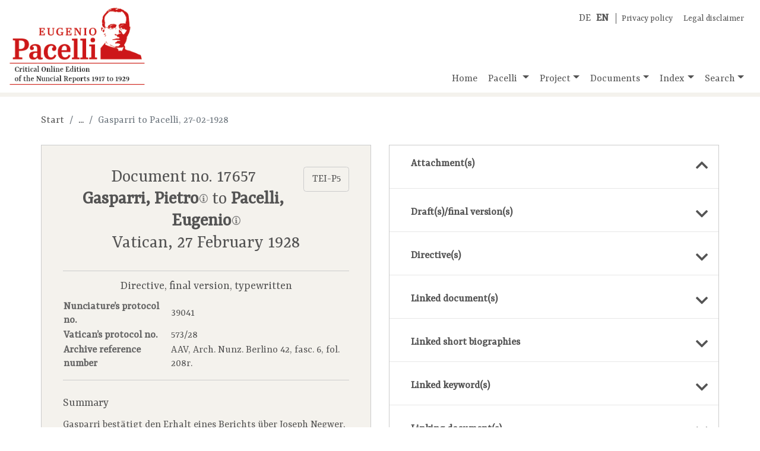

--- FILE ---
content_type: text/html;charset=UTF-8
request_url: https://pacelli-edition.de/en/document.html?idno=17657&attachInDoc=show
body_size: 18260
content:
<!DOCTYPE html>
<html xmlns="http://www.w3.org/1999/xhtml" data-template="i18n:translate" data-template-catalogues="data/i18n" data-template-lang="de">
    <head>
            <!-- Meta -->
        <meta charset="UTF-8" />
        <meta name="description" content="Eugenio Pacelli, the future Pope Pius&#160;XII (pontificate:&#xA;        1939-1958), is one of the most well-known and controversial figures of the 20th century.&#xA;        Here, the reports and attachments Eugenio Pacelli, the future Pope Pius&#160;XII, sent to the&#xA;        Roman Curia when he was nuncio in Munich (1917-1924) and Berlin (1920-1929) are gathered,&#xA;        edited critically, annotated and evaluated." />
        <meta name="keywords" content="Eugenio Pacelli, Pacelli, Nuncial Reports, Online Edition" />
        <meta name="viewport" content="width=device-width, initial-scale=1.0" />
            <!-- Fav-Icon -->
        <link rel="shortcut icon" href="./resources/images/template/pacelli-favicon.ico" />
            <!-- Title-->
        <title>Eugenio Pacelli. Critical Online Edition of the Nuncial Reports
        1917–1929</title>
            <!-- JQuery -->
        <script type="text/javascript" src="./resources/libraries/jQuery/jquery-3.3.1.min.js"></script>
            <!-- <script type="text/javascript" src="./resources/libraries/jQuery/jquery-ui-1.12.min.js"/>  Required for "Draggable" -->
            <!-- Bootstrap-->
        <link rel="stylesheet" type="text/css" href="./resources/libraries/bootstrap/bootstrap-4.1.3.min.css" />
        <script type="text/javascript" src="./resources/libraries/bootstrap/bootstrap-4.1.3.bundle.js"></script>
            <!-- SlimWidgets -->
        <link rel="stylesheet" type="text/css" href="./resources/libraries/SlimWidgets/css/slim-widgets.css" />
        <script type="text/javascript" src="./resources/libraries/SlimWidgets/js/slim-widgets.js"></script>
            <!-- Own CSS -->
        <link rel="stylesheet" type="text/css" href="./resources/css/pacelli-main.css" />
            <!-- Own JS -->
        <script type="text/javascript" src="./resources/js/pacelli-objects.js"></script>
        <script type="text/javascript" src="./resources/js/pacelli.js"></script>
            <!-- Google Font "Ysra" -->
        <link href="https://fonts.googleapis.com/css?family=Yrsa&amp;display=swap" rel="stylesheet" /> 
            <!-- Font awesome -->
        <link rel="stylesheet" href="https://use.fontawesome.com/releases/v5.8.0/css/all.css" integrity="sha384-Mmxa0mLqhmOeaE8vgOSbKacftZcsNYDjQzuCOm6D02luYSzBG8vpaOykv9lFQ51Y" crossorigin="anonymous" />
    </head>
    <body id="body" lang="en">
        <div class="container container-xl" id="main-container">
                <!-- Title -->
            <header class="row">
                <div class="im-da-lang"><span xmlns="" class="lang-container"><a class="lang-link" href="../index.html">DE</a><a class="lang-link" href="./index.html"><b>EN</b></a></span><span class="im-da-nav"><a href="./data-protection-policy.html">Privacy policy</a><a href="./impressum-en.html">Legal disclaimer</a></span>
                </div><a class="pacelli-logo-link" href="./index.html"><img class="pacelli-logo" src="./resources/images/template/pacelli-edition-logo-en.png" alt="Pacelli Edition" /></a>
                    <!-- Navigation -->
                <nav class="navbar navbar-expand-md navbar-light ml-auto d-flex align-items-end"><button class="navbar-toggler" type="button" data-toggle="collapse" data-target="#navbarNavDropdown" aria-controls="navbarNavDropdown" aria-expanded="false" aria-label="Toggle navigation"><span class="navbar-toggler-icon"></span></button>
                    <div class="collapse navbar-collapse" id="navbarNavDropdown">
                        <ul class="navbar-nav"> <!-- move navbar to the right: ml-auto -->
                            <li class="nav-item"><a id="nav-home" class="nav-link home-link" href="./index.html">Home</a>
                            </li>
                            <li class="nav-item dropdown"><a id="nav-pacelli" class="nav-link dropdown-toggle" href="./navigation.html#pacelli" role="button" data-toggle="dropdown" aria-haspopup="true" aria-expanded="false">
                                        Pacelli
                                    </a>
                                <div class="dropdown-menu" aria-labelledby="navbarDropdownMenuLink"><a class="dropdown-item" href="./biography.html">Biography</a><a class="dropdown-item" href="./nunciature.html">Nunciature</a>
                                </div>
                            </li>
                            <li class="nav-item dropdown"><a id="nav-project" class="nav-link dropdown-toggle" href="./navigation.html#projekt" role="button" data-toggle="dropdown" aria-haspopup="true" aria-expanded="false">Project</a>
                                <div class="dropdown-menu" aria-labelledby="navbarDropdownMenuLink"><a class="dropdown-item" href="./documentation.html">Documentation</a><a class="dropdown-item" href="./team.html">Team</a><a class="dropdown-item" href="./partners.html">Partners</a><a class="dropdown-item" href="./editorial-guidelines.html">Editorial guidelines</a><a class="dropdown-item" href="./publications.html">Publications</a><a class="dropdown-item" href="./talks-and-presentations.html">Talks and presentations</a><a class="dropdown-item" href="./reports-and-interviews.html">Reports and interviews</a>
                                </div>
                            </li>
                            <li class="nav-item dropdown"><a id="nav-documents" class="nav-link dropdown-toggle" href="./navigation.html#dokumente" role="button" data-toggle="dropdown" aria-haspopup="true" aria-expanded="false">Documents</a>
                                <div class="dropdown-menu" aria-labelledby="navbarDropdownMenuLink"><a class="dropdown-item" href="./documents-by-archives.html">Ordered by archives</a><a class="dropdown-item" href="./documents-by-topics.html">Ordered by topics</a><a class="dropdown-item" href="./documents-chronologically.html">Ordered chronologically</a>
                                </div>
                            </li>
                            <li class="nav-item dropdown"><a id="nav-register" class="nav-link dropdown-toggle" href="./navigation.html#register" role="button" data-toggle="dropdown" aria-haspopup="true" aria-expanded="false">Index</a>
                                <div class="dropdown-menu" aria-labelledby="navbarDropdownMenuLink"><a class="dropdown-item" href="./short-biographies.html?letter=A">Short biographies</a><a class="dropdown-item" href="./keywords.html?letter=A">Keywords</a>
                                </div>
                            </li>
                            <li class="nav-item dropdown"><a id="nav-search" class="nav-link dropdown-toggle" href="./navigation.html#suche" role="button" data-toggle="dropdown" aria-haspopup="true" aria-expanded="false">Search</a>
                                <div class="dropdown-menu dropdown-menu-right" aria-labelledby="navbarDropdownMenuLink"><a class="dropdown-item" href="./search-all-records.html">All records</a>
                                    <div class="dropdown-divider"></div><a class="dropdown-item" href="./search-documents.html">Documents</a><a class="dropdown-item" href="./search-short-biographies.html">Short biographies</a><a class="dropdown-item" href="./search-keywords.html">Keywords</a>
                                </div>
                            </li>
                        </ul>
                    </div>
                </nav>
            </header>
                
                <!-- Actual page content goes here -->
            <div id="content" class="row content-row"><span class="page-info" data-pageid="doc"></span>
    <div class="col-12 basic-container">
                    <nav xmlns="" aria-label="breadcrumb">
                        <ol class="breadcrumb">
                            <li class="breadcrumb-item"><a href="./index.html">Start</a>
                            </li>
                            <li class="breadcrumb-item empty">...</li>
                            <li class="breadcrumb-item active" aria-current="page">Gasparri to Pacelli, 27-02-1928</li>
                        </ol>
                    </nav>
    </div>
    <div class="col-lg-6 basic-container left">
                    <div xmlns="" class="resource doc-container" data-idno="17657"><a class="btn" href="https://pacelli-edition.de/Dokument/17657?format=xml" target="blanc" style="float:right;">TEI-P5</a>
                        <section class="resource-header doc-header">
                            <h3 class="doc-title">Document no. 17657<br /><b><a class="resource-link bio-link" href="./short-biography.html?idno=7008">Gasparri, Pietro<img src="./resources/images/document/i-icon.png" class="bio-link-icon resource-link-icon" data-idno="7008" title="Show short biography" /></a></b> to <b><a class="resource-link bio-link" href="./short-biography.html?idno=16027">Pacelli, Eugenio<img src="./resources/images/document/i-icon.png" class="bio-link-icon resource-link-icon" data-idno="16027" title="Show short biography" /></a></b><br />Vatican, 27&#160;February&#160;1928</h3>
                        </section>
                        <section class="doc-meta-data">
                            <p class="doc-classification">Directive, final version, typewritten</p>
                            <table class="doc-meta-data-table">
                                <tr>
                                    <th>Nunciature’s protocol no.</th>
                                    <td>39041</td>
                                </tr>
                                <tr>
                                    <th>Vatican’s protocol no.</th>
                                    <td>573/28</td>
                                </tr>
                                <tr>
                                    <th>Archive reference number</th>
                                    <td>AAV, Arch. Nunz. Berlino 42, fasc. 6, fol. 208r. </td>
                                </tr>
                            </table>
                        </section>
                        <section class="doc-regest">
                            <h5 class="section-title">Summary</h5>Gasparri bestätigt den Erhalt eines Berichts über Joseph Negwer, den vom Breslauer Fürstbischof Bertram
        vorgeschlagenen Kandidaten für die im Modus Vivendi zwischen dem Heiligen Stuhl und der Tschechoslowakei vorgesehenen
        Kommission. Angesichts Pacellis positivem Votum nimmt der Kardinalstaatssekretär den Vorschlag an.</section>
                        <section class="doc-subject">
                            <h5 class="section-title mb-0">[no subject]</h5>
                        </section>
                        <section class="doc-body-container pacelli-1st-layer">Eccellenza Reverendissima,<br />Mi è regolarmente pervenuto il Rapporto dell'Eccellenza
        Vostra&#160;Rev.ma <a class="resource-link doc-link" href="./document.html?idno=17257" title="Open linked document">N.&#160;38976</a>&#160;[sic] del 20&#160;corrente, col quale Ella mi partecipava la proposta &lt;fatta&gt;
            d<strike>e</strike>&lt;a&gt;ll'E.mo<sup><a class="footnote-reverse-anchor" name="fn-rev-1" id="fn-rev-1"></a><a class="footnote" href="#fn-1">1</a></sup> Signor <a class="resource-link bio-link" href="./short-biography.html?idno=2000">Cardinale Bertram<img src="./resources/images/document/i-icon.png" class="bio-link-icon resource-link-icon" data-idno="2000" title="Show short biography" /></a>, della <a class="resource-link bio-link" href="./short-biography.html?idno=14010">persona<img src="./resources/images/document/i-icon.png" class="bio-link-icon resource-link-icon" data-idno="14010" title="Show short biography" /></a> deputata a far parte della Commissione prevista nel recente
            <a class="resource-link sub-link" href="./keyword.html?idno=248">"Modus vivendi"<img src="./resources/images/document/i-icon.png" class="sub-link-icon resource-link-icon" data-idno="248" title="Show keyword" /></a> con la <a class="resource-link sub-link" href="./keyword.html?idno=1711">Cecoslovacchia<img src="./resources/images/document/i-icon.png" class="sub-link-icon resource-link-icon" data-idno="1711" title="Show keyword" /></a>.<br />In seguito alle sue buone informazioni&lt;,&gt;<sup><a class="footnote-reverse-anchor" name="fn-rev-2" id="fn-rev-2"></a><a class="footnote" href="#fn-2">2</a></sup> accetto la proposta fatta
        dall'E.mo&#160;Vescovo di Breslavia e profitto dell'occasione per raffermarmi con sensi di
        distinta e sincera stima<br />di Vostra
        Eccellenza&#160;Rev.ma<br />Servitore<br />P.&#160;C.&#160;Gasparri </section>
                        <section class="footnote-container">
                            <div class="footnote"><a class="footnote-anchor" name="fn-1" id="fn-1"></a><span class="footnote-text"><span class="footnote-nmb indented">1</span><a class="footnote-reverse" href="#fn-rev-1">↑</a>Hds. vermutlich vom Verfasser eingefügt und
            gestrichen.</span>
                            </div>
                            <div class="footnote"><a class="footnote-anchor" name="fn-2" id="fn-2"></a><span class="footnote-text"><span class="footnote-nmb indented">2</span><a class="footnote-reverse" href="#fn-rev-2">↑</a>Hds.
            vermutlich vom Verfasser eingefügt.</span>
                            </div>
                        </section>
                        <section class="citation-reference citation-reference-doc">
                            <h5 class="section-title">Recommended quotation</h5>Gasparri, Pietro to Pacelli, Eugenio from 27&#160;February&#160;1928, in: 'Kritische Online-Edition der Nuntiaturberichte Eugenio Pacellis (1917-1929)', document no. 17657, URL: www.pacelli-edition.de/en/Document/17657. Last access: 21-11-2025.</section>
                        <section class="online-change" style="border-bottom:none; margin-bottom:0; padding-bottom:0;">Online since 20-01-2020, last modification 01-02-2022.</section><a class="pdf-btn d-none" href="./document-pdf.html?idno=17657"></a>
                    </div>
    </div>
    <div class="col-lg-6 basic-container right">
        <div class="accordion">
            <!-- Links to attachments of the current document -->
            <div class="acco-section"><a xmlns="" class="acco-section-title" data-idno="17657" data-type="attachInDoc" href="./document.html?idno=17657"><span>Attachment(s)</span><i class="fas fa-chevron-up"></i></a>
                            <div xmlns="" class="results-container doc-results-container"></div>
            </div>
            <!-- Links to drafts/executions of the current document -->
            <div class="acco-section"><a xmlns="" class="acco-section-title" data-idno="17657" data-type="entwAusfInDoc" href="./document.html?idno=17657&amp;entwAusfInDoc=show"><span>Draft(s)/final version(s)</span><i class="fas fa-chevron-down"></i></a>
            </div>
            <!-- Links to "Weisungen" of the current document -->
            <div class="acco-section"><a xmlns="" class="acco-section-title" data-idno="17657" data-type="weisungInDoc" href="./document.html?idno=17657&amp;weisungInDoc=show"><span>Directive(s)</span><i class="fas fa-chevron-down"></i></a>
            </div>
            <!-- Links to documents referenced in the current document -->
            <div class="acco-section"><a xmlns="" class="acco-section-title" data-idno="17657" data-type="docsInDoc" href="./document.html?idno=17657&amp;docsInDoc=show"><span>Linked document(s)</span><i class="fas fa-chevron-down"></i></a>
            </div>
            <!-- Links to bios referenced in the current document -->
            <div class="acco-section"><a xmlns="" class="acco-section-title" data-idno="17657" data-type="biosInDoc" href="./document.html?idno=17657&amp;biosInDoc=show"><span>Linked short biographies</span><i class="fas fa-chevron-down"></i></a>
            </div>
            <!-- Links to subs referenced in the current document -->
            <div class="acco-section"><a xmlns="" class="acco-section-title" data-idno="17657" data-type="subsInDoc" href="./document.html?idno=17657&amp;subsInDoc=show"><span>Linked keyword(s)</span><i class="fas fa-chevron-down"></i></a>
            </div>
            <!-- Incoming links from other documents -->
            <div class="acco-section"><a xmlns="" class="acco-section-title" data-idno="17657" data-type="docsToDoc" href="./document.html?idno=17657&amp;docsToDoc=show"><span>Linking document(s)</span><i class="fas fa-chevron-down"></i></a>
            </div>
        </div>
    </div>
    <!--<div class="col-12 basic-container">
        <span class="app:insert-prev-next-doc-links"/>
    </div>-->
</div>
                <!-- /page content -->
            <footer class="row">
                <div class="col-6 col-lg-3 partner-logo"><a href="https://www.uni-muenster.de/de/" target="_blank" title="Westfälische Wilhelms-Universität Münster"><img style="width:300px; max-width:90%; margin-left:auto; margin-right:auto;" src="./resources/images/template/logo-uni-muenster.png" alt="Logo WWU Münster" /></a>
                </div>
                <div class="col-6 col-lg-3 partner-logo"><a href="http://www.dhi-roma.it/" target="_blank" title="Deutsches Historisches Institut Rom"><img src="./resources/images/template/logo-dhi-rom.png" alt="Logo DHI Rom" /></a>
                </div>
                <div class="col-6 col-lg-3 partner-logo"><a href="http://asv.vatican.va/content/archiviosegretovaticano/it.html" target="_blank" title="Archivio Segreto Vaticano"><img src="./resources/images/template/logo-archivio-segreto.png" alt="Logo Archivio Segreto Vaticano" /></a>
                </div>
                <div class="col-6 col-lg-3 partner-logo"><a href="http://www.dfg.de/" target="_blank" title="Deutsche Forschungsgemeinschaft"><img src="./resources/images/template/logo-dfg.png" alt="Logo DFG" /></a>
                </div>
            </footer>
        </div>
    </body>
</html>

--- FILE ---
content_type: text/css; charset=UTF-8
request_url: https://pacelli-edition.de/en/resources/libraries/SlimWidgets/css/slim-widgets.css
body_size: 11082
content:
/* Styles for the SlimWidgets JavaScript Library */

@import 'loading-spinner.css';

/* ---------------------------------------------------------------------------
 * Shared
 * --------------------------------------------------------------------------- */

.slim-close-btn,
.slim-back-to-top-btn{
    -moz-user-select: none;
    -khtml-user-select: none;
    -webkit-user-select: none;
    -o-user-select: none;
    user-select: none;
}

.slim-close-btn{
    position:absolute;
    top:4px; 
    right:4px;
    height:18px;
    width:18px; 
    line-height:1;
    background-image:url('../img/close-icon-op66.png');
    background-repeat:  no-repeat;
    background-position: center;
    -webkit-background-size: 14px;
    -moz-background-size: 14px;
    -o-background-size: 14px;
    background-size: 14px;
    background-color:#fff;
    border-radius:2px;
    cursor:pointer;
}

.slim-close-btn:hover{
    background-image:url('../img/close-icon-op82.png');
    background-color:#f2f2f2;
}

/* ---------------------------------------------------------------------------
 * BackToTopBtn
 * --------------------------------------------------------------------------- */

.slim-back-to-top-btn{
    position:fixed;
    left: 50%;
    margin-left:-23px;
    bottom:15px;
    width:46px;
    height:46px;
    border-radius:100px;
    background-image:url('../img/btt-icon-op66.png');
    background-repeat:  no-repeat;
    background-size:20px;
    background-color:#F8F8F8;
    background-position: center;
    cursor:pointer;  
    z-index:99;     /* One unit smaller than overlays z-index*/
    box-shadow: 0 1px 3px rgba(0, 0, 0, 0.12), 0 1px 2px rgba(0, 0, 0, 0.24), 0 0 0 1px rgba(0,0,0,0.08);
}

.slim-back-to-top-btn:hover{
    background-image:url('../img/btt-icon-op82.png');
    box-shadow: 0 5px 10px rgba(0,0,0,0.19), 0 5px 5px rgba(0,0,0,0.23), 0 0 0 2px rgba(0,0,0,0.08);
}

/* Right aligned btt-button */
.slim-back-to-top-btn-right{
    left:auto;
    right:1px;
    bottom:2px;
    margin-left:0; 
    border-radius:0; 
    background-color:#fff; 
}


/* ---------------------------------------------------------------------------
 * StickyHeaders
 * --------------------------------------------------------------------------- */

.slim-sticky-header{
    position:fixed !important;
    width:100%;
    top:0px;
    overflow:hidden;
    z-index:99;     /* One unit smaller than overlays z-index*/
}


/* ---------------------------------------------------------------------------
 * Overlays
 * --------------------------------------------------------------------------- */
 
.slim-overlay,
.slim-loading-spinner-overlay,
.slim-popup-overlay{
    position:fixed;
    top:0px;
    left:0px;
    bottom:0px;
    right:0px;
    background-color:rgba(0,0,0,0.4);
    z-index:100;    /* has to be one unit larger than slim-sticky-header,
                     * slim-back-to-top-btn and slim-tooltips z-index
                     * but one unit larger than slim-popups z-index */
}

html[class*="no-scroll"],
body[class*="no-scroll"]{
    overflow: hidden !important;
    height: 100% !important;
    min-height:100% !important;
    padding-right:15px;
}

/* ---------------------------------------------------------------------------
 * Loading Spinner
 * --------------------------------------------------------------------------- */

.spinner-0, 
.spinner-1, 
.spinner-2, 
.spinner-3{
    margin: auto;
    position: absolute;
    top: 0; 
    left: 0; 
    bottom: 0; 
    right: 0;
}

/* -> Styles for the loading spinner can be found in file loading-spinner.css */


/* ---------------------------------------------------------------------------
 * Popup & Datepicker
 * --------------------------------------------------------------------------- */

.slim-popup-container,
.slim-datepicker-container{
    position:relative; 
    min-height:60px;
    margin:auto;        /* center popup horizontally */
    top: 50%;           /* center popup vertically */            
    transform: translateY(-50%);    /* center popup vertically */
    top: 50%;           /* position popup vertically */            
    transform: translateY(-50%);    /* position popup vertically */
    clear:both;   
    overflow: auto;
    background-color:#fff;
    border-radius:2px;
    box-shadow: 0 14px 28px rgba(0,0,0,0.25), 0 10px 10px rgba(0,0,0,0.22); 
    width:95%;
}

/* Small devices */
@media (min-width: 576px) { 
    .slim-popup-container,
    .slim-datepicker-container{
        width:90%;
    }
}

/* Medium devices */
@media (min-width: 768px) { 
    .slim-popup-container,
    .slim-datepicker-container{
        width:70%;
    }
}

/* Large devices */
@media (min-width: 992px) { 
    .slim-popup-container,
    .slim-datepicker-container{
        width:40%;
    }
}

.slim-popup-title-wrapper,
.slim-datepicker-title-wrapper{
    margin:20px 30px 15px 30px;
    font-size:24px;
    color:#595959;
}

.slim-popup-content-wrapper,
.slim-dateselects-wrapper{
    margin:15px 30px;
    overflow: auto;     /* Keep floating child elements within parent container */
}

/* ---------------------------------------------------------------------------
 * Datepicker
 * --------------------------------------------------------------------------- */

.slim-datepicker-container{
    max-width:360px;
    top: 40%; 
}

.slim-dateselects-wrapper{
    margin-bottom:20px;
    border:1px solid #999;
    border-radius:4px;
}

.slim-close-btn + .slim-dateselects-wrapper{
    margin-top:30px;
}

.slim-dateselects-wrapper select{
    padding:8px 10px 8px 4px ;
    -moz-appearance: none;
    -webkit-appearance: none;
    appearance: none;
    border: none;
    outline: none;
    cursor: pointer;
    background-image:url('../img/chevron-down-op66.png');
    background-repeat: no-repeat;
    background-position:right;
    background-size: auto 12px;
    border:1px solid transparent;
    border-top:none;
    border-bottom:none;
    text-align:center;
}

.slim-dateselects-wrapper select::-ms-expand {
    display: none;
}

.date-selects-wrapperselect:focus::-ms-value {
    background-color: transparent;
}

.slim-dateselects-wrapper select:first-of-type{
    border-left:none;
}

.slim-dateselects-wrapper select:last-of-type{
    border-right:none;
}

.slim-dateselects-wrapper select{
    border-color:#999;
}

.slim-dateselects-wrapper select:nth-child(2){
    border-left: none; 
    border-right:none;
}

.slim-dateselects-wrapper select:focus{
    background-image:url('../img/chevron-down-op82.png');
}

.slim-dateselects-wrapper .day-select{
    width:27%;
}

.slim-dateselects-wrapper .month-select{
    width:46%;
}

.slim-dateselects-wrapper .year-select{
    width:27%;
}

.slim-datepicker-container button{
    margin-bottom:20px;
    width:142px;

}

.slim-datepicker-container button:last-of-type{
    margin-left:30px;
    background-color:#fff; 
}

.slim-datepicker-container button:last-of-type:hover{
    border-color:#999;
}

.slim-datepicker-container button:first-of-type{
    margin-right:30px;
    float:right;
    border-color:#999;
}


/* ---------------------------------------------------------------------------
 * Tooltip
 * --------------------------------------------------------------------------- */
 
.slim-tooltip{
    position:absolute;
    display:block;
    left:0;
    top:0;
    min-width:40px;
    max-width:400px;
    z-index:99;    /* has to be one unit smaller than .slim-overlay z-index. To change this use class "top-tooltip" */
}

.slim-tooltip-container{
    display:block;
    width: auto;
    padding:8px 16px;
    border:1px solid #999;
    border-radius:2px;
    background-color:#fff; 
    text-align:left;
    color:#333;       
    overflow:hidden;
    text-overflow: ellipsis;
    font-size:16px;
    line-height:1.3;
    white-space: normal;
}

.slim-tooltip.with-close-btn .slim-tooltip-container{
    padding-right:24px !important;
}

.slim-tooltip.with-arrow:before{
    content:'';
    position: absolute;
    top: -9px;
    left:15px;
    border-bottom: solid 10px #666;
    border-left: solid 10px transparent;
    border-right: solid 10px transparent;
}

.slim-tooltip.with-arrow:not(.dark-tooltip):not(.grey-tooltip):after{
    content:'';
    position: absolute;
    top: -8px;
    left:16px;
    border-bottom: solid 9px #fff;
    border-left: solid 9px transparent;
    border-right: solid 9px transparent;
}

.slim-tooltip-container img{
    width:100%;
}


/* --- Small tooltip --- */

.slim-tooltip.top-tooltip{
    z-index:101; 
}

/* --- Small tooltip --- */

.slim-tooltip.small-tooltip{ 
    min-width:30px;
    max-width:230px;
}

.slim-tooltip.small-tooltip .slim-tooltip-container{ 
    padding:7px 14px;
    font-size:14px;
    line-height: 1.2;
}

.slim-tooltip.small-tooltip.with-arrow:before{
    top:-7px; 
    left: 13px;
    border-width:7px; 
}

.slim-tooltip.small-tooltip:not(.dark-tooltip):not(.grey-tooltip).with-arrow:after{
    top:-6px; 
    left: 14px;
    border-width:6px; 
}
    

/* --- Dark tooltip --- */

.slim-tooltip.dark-tooltip .slim-tooltip-container{
    border:1px solid #595959;
    background-color:#595959;
    color:#f2f2f2;
}

.slim-tooltip.dark-tooltip.with-close-btn .slim-close-btn{
    background-image:url('../img/close-icon-white-op66.png');
    background-color:#595959;
}

.slim-tooltip.dark-tooltip.with-close-btn .slim-close-btn:hover{
    background-image:url('../img/close-icon-white-op82.png');
    background-color:#666;
}

.slim-tooltip.dark-tooltip.with-arrow:before{
    border-bottom-color: #595959;
}

/* --- Grey tooltip --- */

.slim-tooltip.grey-tooltip .slim-tooltip-container{
    border:1px solid #8c8c8c;
    background-color:#8c8c8c;
    color:#fff;
}

.slim-tooltip.grey-tooltip.with-close-btn .slim-close-btn{
    background-image:url('../img/close-icon-white-op66.png');
    background-color:#8c8c8c;
}

.slim-tooltip.grey-tooltip.with-close-btn .slim-close-btn:hover{
    background-image:url('../img/close-icon-white-op82.png');
    background-color:#999;
}

.slim-tooltip.grey-tooltip.with-arrow:before{
    border-bottom-color: #8c8c8c;
}

/* --- shadow tooltip--- */

.slim-tooltip.shadow-tooltip{
    border-radius:4px;
}

.slim-tooltip.shadow-tooltip .slim-tooltip-container{
    box-shadow: 0 1px 3px rgba(0,0,0,0.12), 0 1px 2px rgba(0,0,0,0.24);
    border-color: #ccc;  
    border-radius:4px;
}

.slim-tooltip.shadow-tooltip.with-arrow:before{
    border-bottom-color: #b3b3b3;
}

/* --- scroll-tooltip --- */

.slim-tooltip.scroll-tooltip .slim-tooltip-container{
    max-height:200px; 
    overflow-y:auto;
}

